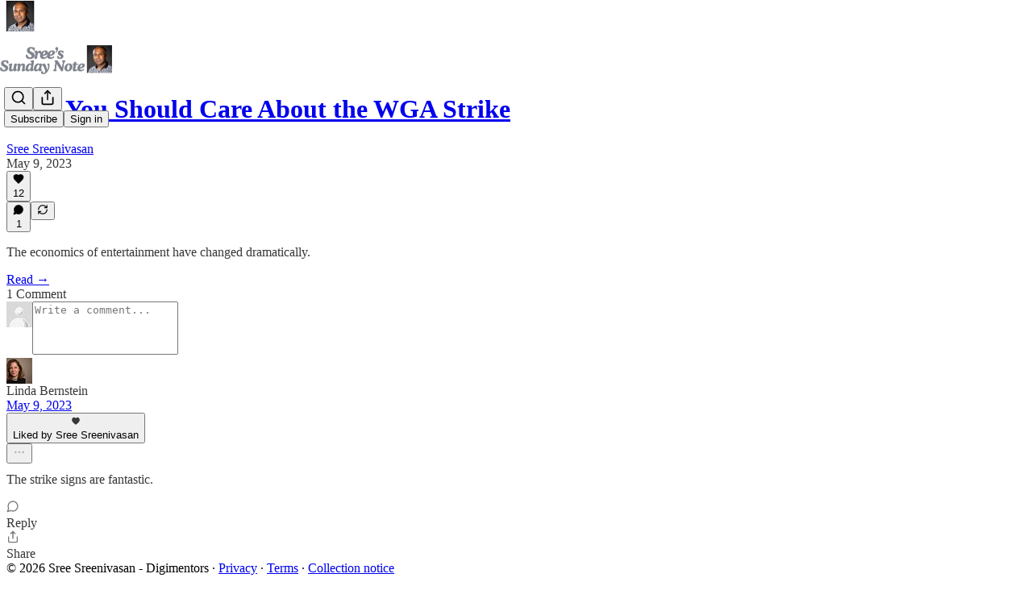

--- FILE ---
content_type: application/javascript; charset=UTF-8
request_url: https://sreenet.substack.com/cdn-cgi/challenge-platform/h/b/scripts/jsd/d251aa49a8a3/main.js?
body_size: 10202
content:
window._cf_chl_opt={AKGCx8:'b'};~function(t6,mP,ma,mO,mM,mE,mW,mf,t0,t2){t6=c,function(j,m,tu,t5,Q,x){for(tu={j:234,m:238,Q:179,x:315,Y:136,C:309,g:397,o:219,X:141,G:261,b:328,K:247},t5=c,Q=j();!![];)try{if(x=-parseInt(t5(tu.j))/1*(-parseInt(t5(tu.m))/2)+parseInt(t5(tu.Q))/3*(parseInt(t5(tu.x))/4)+-parseInt(t5(tu.Y))/5*(-parseInt(t5(tu.C))/6)+parseInt(t5(tu.g))/7*(parseInt(t5(tu.o))/8)+-parseInt(t5(tu.X))/9*(-parseInt(t5(tu.G))/10)+parseInt(t5(tu.b))/11+-parseInt(t5(tu.K))/12,m===x)break;else Q.push(Q.shift())}catch(Y){Q.push(Q.shift())}}(y,817003),mP=this||self,ma=mP[t6(125)],mO=null,mM=ml(),mE={},mE[t6(341)]='o',mE[t6(268)]='s',mE[t6(284)]='u',mE[t6(120)]='z',mE[t6(239)]='n',mE[t6(134)]='I',mE[t6(283)]='b',mW=mE,mP[t6(378)]=function(j,Q,x,Y,Qn,QO,Qa,td,C,o,X,G,K,H,F){if(Qn={j:389,m:280,Q:157,x:199,Y:311,C:369,g:199,o:311,X:150,G:312,b:263,K:150,d:312,H:298,F:158,A:144,V:391,R:391,v:194,z:393,L:225,B:130,U:377},QO={j:395,m:325,Q:144,x:211},Qa={j:400,m:207,Q:194,x:384,Y:398,C:355,g:400,o:383,X:170,G:346,b:122,K:302,d:382,H:185,F:347,A:252},td=t6,C={'eVksL':td(Qn.j),'HRkTo':function(A,V){return V===A},'XwyrS':td(Qn.m),'FYuFw':function(A,V){return A<V},'cULDh':td(Qn.Q),'syUIs':function(A,V,R){return A(V,R)},'XQaZR':function(A,V){return A+V}},null===Q||void 0===Q)return Y;for(o=mZ(Q),j[td(Qn.x)][td(Qn.Y)]&&(o=o[td(Qn.C)](j[td(Qn.g)][td(Qn.o)](Q))),o=j[td(Qn.X)][td(Qn.G)]&&j[td(Qn.b)]?j[td(Qn.K)][td(Qn.d)](new j[(td(Qn.b))](o)):function(A,tF,V){for(tF=td,A[tF(QO.j)](),V=0;C[tF(QO.m)](V,A[tF(QO.Q)]);A[V]===A[V+1]?A[tF(QO.x)](V+1,1):V+=1);return A}(o),X='nAsAaAb'.split('A'),X=X[td(Qn.H)][td(Qn.F)](X),G=0;G<o[td(Qn.A)];G++)if(td(Qn.V)===td(Qn.R))(K=o[G],H=mi(j,Q,K),X(H))?(F=C[td(Qn.v)]('s',H)&&!j[td(Qn.z)](Q[K]),C[td(Qn.L)]===x+K?C[td(Qn.B)](g,C[td(Qn.U)](x,K),H):F||g(x+K,Q[K])):g(x+K,H);else return;return Y;function g(A,V,tH,R,z,B){(tH=td,R={},R[tH(Qa.j)]=C[tH(Qa.m)],z=R,C[tH(Qa.Q)](tH(Qa.x),C[tH(Qa.Y)]))?(B={},B[tH(Qa.C)]=z[tH(Qa.g)],B[tH(Qa.o)]=x.r,B[tH(Qa.X)]=tH(Qa.G),B[tH(Qa.b)][tH(Qa.K)](B,'*')):(Object[tH(Qa.d)][tH(Qa.H)][tH(Qa.F)](Y,V)||(Y[V]=[]),Y[V][tH(Qa.A)](A))}},mf=t6(201)[t6(356)](';'),t0=mf[t6(298)][t6(158)](mf),mP[t6(316)]=function(j,m,Qi,Qq,tA,Q,x,Y,C,g){for(Qi={j:198,m:301,Q:129,x:144,Y:144,C:249,g:252,o:335,X:203},Qq={j:236,m:401,Q:169,x:350,Y:367,C:353,g:252,o:367,X:114,G:252,b:338,K:262,d:228,H:121,F:196,A:324,V:196,R:208},tA=t6,Q={'BzkTa':function(o,X){return o>X},'SYpad':function(o,X){return o<X},'AaqJb':function(o,X){return o<<X},'eKypQ':function(o,X){return X|o},'ZUeMW':function(o,X){return o<<X},'mYuFS':function(o,X){return X==o},'dmMsN':function(o,X){return o-X},'uRGKg':function(o,X){return o(X)},'DqdNx':function(o,X){return o&X},'cmeWn':function(o,X){return o===X},'pSKxw':tA(Qi.j),'gMPNG':function(o,X){return o<X},'Unihf':function(o,X){return o+X}},x=Object[tA(Qi.m)](m),Y=0;Q[tA(Qi.Q)](Y,x[tA(Qi.x)]);Y++)if(C=x[Y],C==='f'&&(C='N'),j[C]){for(g=0;Q[tA(Qi.Q)](g,m[x[Y]][tA(Qi.Y)]);-1===j[C][tA(Qi.C)](m[x[Y]][g])&&(t0(m[x[Y]][g])||j[C][tA(Qi.g)](Q[tA(Qi.o)]('o.',m[x[Y]][g]))),g++);}else j[C]=m[x[Y]][tA(Qi.X)](function(o,tV,G){if(tV=tA,Q[tV(Qq.j)](tV(Qq.m),Q[tV(Qq.Q)])){if(Q[tV(Qq.x)](256,yg[tV(Qq.Y)](0))){for(cX=0;Q[tV(Qq.C)](cG,cb);cd<<=1,cF-1==cH?(cA=0,cV[tV(Qq.g)](cR(cr)),cv=0):cz++,cK++);for(G=cL[tV(Qq.o)](0),cB=0;Q[tV(Qq.x)](8,cU);cp=Q[tV(Qq.X)](cs,1)|1&G,cP-1==cD?(ca=0,cO[tV(Qq.G)](cn(ce)),cu=0):ck++,G>>=1,ch++);}else{for(G=1,cT=0;cS<cJ;cl=Q[tV(Qq.b)](Q[tV(Qq.K)](cM,1),G),Q[tV(Qq.d)](cI,Q[tV(Qq.H)](cE,1))?(cW=0,cq[tV(Qq.g)](Q[tV(Qq.F)](ci,cZ)),cf=0):w0++,G=0,cN++);for(G=w1[tV(Qq.Y)](0),w2=0;16>w3;w5=w6<<1|Q[tV(Qq.A)](G,1),Q[tV(Qq.d)](w7,w8-1)?(w9=0,wy[tV(Qq.g)](Q[tV(Qq.V)](wc,ww)),wj=0):wm++,G>>=1,w4++);}cm--,ct==0&&(cQ=cx[tV(Qq.R)](2,cY),cC++),delete cg[co]}else return'o.'+o})},t2=function(xS,xT,xk,xu,xe,xP,xs,xp,tr,m,Q,x,Y){return xS={j:339,m:229,Q:253,x:376,Y:118,C:396,g:299,o:149,X:148},xT={j:281,m:208,Q:381,x:356,Y:259,C:208,g:220,o:256,X:375,G:294,b:116,K:375,d:208,H:297,F:364,A:260,V:184,R:252,v:208,z:165,L:278,B:173,U:361,h:319,s:260,D:307,P:208,a:321,O:182,n:218,e:241,k:252,T:241},xk={j:164,m:205,Q:332,x:144},xu={j:367},xe={j:346,m:176,Q:116,x:144,Y:250,C:250,g:291,o:388,X:241,G:382,b:185,K:347,d:382,H:185,F:347,A:347,V:379,R:251,v:349,z:146,L:380,B:127,U:281,h:367,s:252,D:358,P:313,a:143,O:252,n:252,e:248,k:286,T:208,S:308,J:313,N:373,l:252,M:375,I:177,E:362,W:118,i:185,Z:275,f:366,y0:252,y1:138,y2:252,y3:218,y4:390,y5:396,y6:152,y7:252,y8:288,y9:273,yy:232,yc:317,yw:229,yj:146,ym:220,yt:269,yQ:286,yx:180,yY:337,yC:190,yg:233,yo:126,yX:252,yG:307,yb:252,yK:182},xP={j:375},xs={j:200,m:200},xp={j:223,m:241},tr=t6,m={'HNOLU':tr(xS.j),'PFlFy':tr(xS.m),'KySgM':function(C,g){return C(g)},'anBQJ':function(C,g){return C<g},'QPQUS':tr(xS.Q),'ZkKYr':tr(xS.x),'TfFqY':function(C,g){return C>g},'xVwvp':function(C,g){return g|C},'Ppsys':function(C,g){return C<<g},'QpDeL':function(C,g){return C&g},'EvmtH':function(C,g){return C>g},'Nsadf':function(C,g){return C-g},'TYntp':function(C,g){return C<g},'zJUwt':function(C,g){return C-g},'luZCm':function(C,g){return g!==C},'sOKDl':tr(xS.Y),'fiyMO':function(C,g){return g==C},'HAxdT':function(C,g){return C-g},'PSQmm':function(C,g){return C<<g},'bqqbK':function(C,g){return g===C},'ngocA':tr(xS.C),'atmYn':function(C,g){return C<<g},'JghUq':function(C,g){return C>g},'chtSX':function(C,g){return C|g},'lhkac':function(C,g){return C<<g},'HuIli':function(C,g){return g&C},'EaDmM':function(C,g){return C==g},'tYWTs':function(C,g){return C==g},'opcJt':function(C,g){return C<g},'CxrEf':function(C,g){return C|g},'IIAGC':function(C,g){return C==g},'YeLee':function(C,g){return C-g},'WCpdr':tr(xS.g),'Kpqrl':function(C,g){return C==g},'OYvuv':function(C,g){return C*g},'lMhGs':function(C,g){return C==g},'PBAsh':function(C,g){return C*g},'xaLWD':function(C,g){return g!=C},'frOWt':function(C,g){return C==g},'Kprgf':function(C,g){return C(g)},'xstZd':function(C,g){return g*C},'QMxRU':function(C,g){return g&C},'CWBJL':function(C,g){return g==C},'EGZTl':function(C,g){return g*C},'fFALj':function(C,g){return C<g},'wtCON':function(C,g){return g*C},'IVuvj':function(C,g){return C-g}},Q=String[tr(xS.o)],x={'h':function(C,tv){if(tv=tr,m[tv(xs.j)]===m[tv(xs.m)])return null==C?'':x.g(C,6,function(o,tz){return tz=tv,tz(xp.j)[tz(xp.m)](o)});else x=Y[C]},'g':function(C,o,X,xO,tL,G,K,H,F,A,V,R,z,L,B,U,s,S,D,P,O){if(xO={j:109,m:291},tL=tr,G={'wHEvO':function(T,S){return T>=S},'oEIiQ':tL(xe.j),'sDBxU':m[tL(xe.m)],'NSYin':function(T,S,tB){return tB=tL,m[tB(xP.j)](T,S)}},null==C)return'';for(H={},F={},A='',V=2,R=3,z=2,L=[],B=0,U=0,s=0;m[tL(xe.Q)](s,C[tL(xe.x)]);s+=1)if(tL(xe.Y)!==tL(xe.C))S={'shyqv':function(J,N){return J(N)}},x[tL(xe.g)]=5e3,Y[tL(xe.o)]=function(tU){tU=tL,S[tU(xO.j)](o,tU(xO.m))};else if(D=C[tL(xe.X)](s),Object[tL(xe.G)][tL(xe.b)][tL(xe.K)](H,D)||(H[D]=R++,F[D]=!0),P=A+D,Object[tL(xe.d)][tL(xe.H)][tL(xe.F)](H,P))A=P;else{if(Object[tL(xe.d)][tL(xe.b)][tL(xe.A)](F,A)){if(m[tL(xe.V)]===m[tL(xe.R)])G[tL(xe.v)](C[tL(xe.z)],200)&&o[tL(xe.z)]<300?U(G[tL(xe.L)]):K(G[tL(xe.B)]+O[tL(xe.z)]);else{if(m[tL(xe.U)](256,A[tL(xe.h)](0))){for(K=0;K<z;B<<=1,o-1==U?(U=0,L[tL(xe.s)](X(B)),B=0):U++,K++);for(O=A[tL(xe.h)](0),K=0;m[tL(xe.U)](8,K);B=m[tL(xe.D)](m[tL(xe.P)](B,1),m[tL(xe.a)](O,1)),U==o-1?(U=0,L[tL(xe.O)](X(B)),B=0):U++,O>>=1,K++);}else{for(O=1,K=0;K<z;B=m[tL(xe.P)](B,1)|O,o-1==U?(U=0,L[tL(xe.n)](X(B)),B=0):U++,O=0,K++);for(O=A[tL(xe.h)](0),K=0;m[tL(xe.e)](16,K);B=B<<1.68|O&1.04,U==m[tL(xe.k)](o,1)?(U=0,L[tL(xe.s)](X(B)),B=0):U++,O>>=1,K++);}V--,V==0&&(V=Math[tL(xe.T)](2,z),z++),delete F[A]}}else for(O=H[A],K=0;m[tL(xe.S)](K,z);B=m[tL(xe.J)](B,1)|1&O,U==m[tL(xe.N)](o,1)?(U=0,L[tL(xe.l)](X(B)),B=0):U++,O>>=1,K++);A=(V--,0==V&&(V=Math[tL(xe.T)](2,z),z++),H[P]=R++,m[tL(xe.M)](String,D))}if(m[tL(xe.I)]('',A)){if(m[tL(xe.E)]===tL(xe.W)){if(Object[tL(xe.G)][tL(xe.i)][tL(xe.A)](F,A)){if(256>A[tL(xe.h)](0)){for(K=0;K<z;B<<=1,m[tL(xe.Z)](U,m[tL(xe.f)](o,1))?(U=0,L[tL(xe.y0)](X(B)),B=0):U++,K++);for(O=A[tL(xe.h)](0),K=0;8>K;B=m[tL(xe.y1)](B,1)|O&1,o-1==U?(U=0,L[tL(xe.y2)](X(B)),B=0):U++,O>>=1,K++);}else if(m[tL(xe.y3)](m[tL(xe.y4)],tL(xe.y5))){for(O=1,K=0;K<z;B=m[tL(xe.y6)](B,1)|O,o-1==U?(U=0,L[tL(xe.y7)](X(B)),B=0):U++,O=0,K++);for(O=A[tL(xe.h)](0),K=0;m[tL(xe.y8)](16,K);B=m[tL(xe.y9)](m[tL(xe.yy)](B,1),1.76&O),U==o-1?(U=0,L[tL(xe.s)](X(B)),B=0):U++,O>>=1,K++);}else G[tL(xe.yc)](Q,tL(xe.yw)+x[tL(xe.yj)]);V--,0==V&&(V=Math[tL(xe.T)](2,z),z++),delete F[A]}else for(O=H[A],K=0;m[tL(xe.Q)](K,z);B=m[tL(xe.yy)](B,1)|m[tL(xe.ym)](O,1),m[tL(xe.yt)](U,m[tL(xe.yQ)](o,1))?(U=0,L[tL(xe.O)](X(B)),B=0):U++,O>>=1,K++);V--,m[tL(xe.yx)](0,V)&&z++}else return D[tL(xe.yY)](function(){}),'p'}for(O=2,K=0;m[tL(xe.yC)](K,z);B=m[tL(xe.yg)](B<<1,O&1.81),m[tL(xe.yo)](U,o-1)?(U=0,L[tL(xe.yX)](X(B)),B=0):U++,O>>=1,K++);for(;;)if(B<<=1,U==m[tL(xe.yG)](o,1)){L[tL(xe.yb)](m[tL(xe.M)](X,B));break}else U++;return L[tL(xe.yK)]('')},'j':function(C,th){return th=tr,th(xk.j)===m[th(xk.m)]?null:m[th(xk.Q)](null,C)?'':C==''?null:x.i(C[th(xk.x)],32768,function(o,tp){return tp=th,C[tp(xu.j)](o)})},'i':function(C,o,X,ts,G,K,H,F,A,V,R,z,L,B,U,s,T,D,P,O){for(ts=tr,G=[],K=4,H=4,F=3,A=[],z=X(0),L=o,B=1,V=0;m[ts(xT.j)](3,V);G[V]=V,V+=1);for(U=0,s=Math[ts(xT.m)](2,2),R=1;s!=R;)for(D=ts(xT.Q)[ts(xT.x)]('|'),P=0;!![];){switch(D[P++]){case'0':L>>=1;continue;case'1':U|=m[ts(xT.Y)](0<O?1:0,R);continue;case'2':O=L&z;continue;case'3':L==0&&(L=o,z=X(B++));continue;case'4':R<<=1;continue}break}switch(U){case 0:for(U=0,s=Math[ts(xT.C)](2,8),R=1;R!=s;O=m[ts(xT.g)](z,L),L>>=1,m[ts(xT.o)](0,L)&&(L=o,z=m[ts(xT.X)](X,B++)),U|=m[ts(xT.G)](m[ts(xT.b)](0,O)?1:0,R),R<<=1);T=m[ts(xT.K)](Q,U);break;case 1:for(U=0,s=Math[ts(xT.d)](2,16),R=1;m[ts(xT.H)](R,s);O=z&L,L>>=1,m[ts(xT.F)](0,L)&&(L=o,z=m[ts(xT.A)](X,B++)),U|=m[ts(xT.V)](0<O?1:0,R),R<<=1);T=Q(U);break;case 2:return''}for(V=G[3]=T,A[ts(xT.R)](T);;){if(B>C)return'';for(U=0,s=Math[ts(xT.v)](2,F),R=1;R!=s;O=m[ts(xT.z)](z,L),L>>=1,m[ts(xT.L)](0,L)&&(L=o,z=m[ts(xT.X)](X,B++)),U|=m[ts(xT.B)](m[ts(xT.U)](0,O)?1:0,R),R<<=1);switch(T=U){case 0:for(U=0,s=Math[ts(xT.m)](2,8),R=1;s!=R;O=z&L,L>>=1,0==L&&(L=o,z=X(B++)),U|=m[ts(xT.h)](0<O?1:0,R),R<<=1);G[H++]=m[ts(xT.s)](Q,U),T=m[ts(xT.D)](H,1),K--;break;case 1:for(U=0,s=Math[ts(xT.P)](2,16),R=1;R!=s;O=z&L,L>>=1,L==0&&(L=o,z=X(B++)),U|=R*(0<O?1:0),R<<=1);G[H++]=Q(U),T=m[ts(xT.a)](H,1),K--;break;case 2:return A[ts(xT.O)]('')}if(K==0&&(K=Math[ts(xT.m)](2,F),F++),G[T])T=G[T];else if(m[ts(xT.n)](T,H))T=V+V[ts(xT.e)](0);else return null;A[ts(xT.k)](T),G[H++]=V+T[ts(xT.T)](0),K--,V=T,0==K&&(K=Math[ts(xT.m)](2,F),F++)}}},Y={},Y[tr(xS.X)]=x.h,Y}(),t3();function mN(j,m,Qo,Qg,QQ,Qt,tQ,Q,x,Y,C){Qo={j:291,m:229,Q:254,x:168,Y:304,C:140,g:279,o:242,X:154,G:314,b:188,K:181,d:210,H:210,F:166,A:154,V:344,R:110,v:132,z:142,L:191,B:291,U:388,h:163,s:374,D:282,P:145,a:289,O:266,n:266,e:111,k:111,T:132,S:175,J:392,N:148,l:244},Qg={j:323,m:258,Q:303,x:359,Y:274},QQ={j:264,m:146,Q:221,x:346,Y:343,C:146},Qt={j:214,m:128,Q:221,x:342,Y:367},tQ=t6,Q={'pwYHD':function(g,o){return g(o)},'arlyl':tQ(Qo.j),'BDISz':function(g,o){return o===g},'wPDFx':function(g,o){return g>=o},'kMrAU':tQ(Qo.m),'fEKGR':function(g,o){return g===o},'VJmFG':tQ(Qo.Q),'aQMFl':tQ(Qo.x),'xKfFv':function(g,o){return g+o},'BvISk':tQ(Qo.Y),'NXRJi':function(g,o){return g===o},'FMsEj':tQ(Qo.C),'TBTtV':function(g){return g()},'EoSYN':function(g){return g()}},x=mP[tQ(Qo.g)],console[tQ(Qo.o)](mP[tQ(Qo.X)]),Y=new mP[(tQ(Qo.G))](),Y[tQ(Qo.b)](Q[tQ(Qo.K)],Q[tQ(Qo.d)](Q[tQ(Qo.H)](tQ(Qo.F),mP[tQ(Qo.A)][tQ(Qo.V)])+Q[tQ(Qo.R)],x.r)),x[tQ(Qo.v)]&&(Q[tQ(Qo.z)](Q[tQ(Qo.L)],tQ(Qo.C))?(Y[tQ(Qo.B)]=5e3,Y[tQ(Qo.U)]=function(tx){if(tx=tQ,tx(Qt.j)!==tx(Qt.m))Q[tx(Qt.Q)](m,Q[tx(Qt.x)]);else return Q[tx(Qt.Y)](x)}):(Q[tQ(Qo.h)](typeof Y,tQ(Qo.s))&&X(G),o())),Y[tQ(Qo.D)]=function(tY){tY=tQ,Q[tY(QQ.j)](Y[tY(QQ.m)],200)&&Y[tY(QQ.m)]<300?Q[tY(QQ.Q)](m,tY(QQ.x)):m(Q[tY(QQ.Y)]+Y[tY(QQ.C)])},Y[tQ(Qo.P)]=function(QY,tg,o,G){if(QY={j:246},tg=tQ,o={'bxnxq':function(X){return X()},'dSWGY':function(X,G,tC){return tC=c,Q[tC(QY.j)](X,G)}},tg(Qg.j)===Q[tg(Qg.m)]){if(G=o[tg(Qg.Q)](o),o[tg(Qg.x)](G,null))return;K=(X&&F(A),d(function(){G()},G*1e3))}else m(tg(Qg.Y))},C={'t':Q[tQ(Qo.a)](mS),'lhr':ma[tQ(Qo.O)]&&ma[tQ(Qo.n)][tQ(Qo.e)]?ma[tQ(Qo.O)][tQ(Qo.k)]:'','api':x[tQ(Qo.T)]?!![]:![],'c':Q[tQ(Qo.S)](mu),'payload':j},Y[tQ(Qo.J)](t2[tQ(Qo.N)](JSON[tQ(Qo.l)](C)))}function mk(Q0,tf,tc,j,m){if(Q0={j:330,m:371,Q:340,x:195,Y:318,C:195},tf={j:320,m:320,Q:172,x:243},tc=t6,j={'YKLKQ':function(Q,x,Y){return Q(x,Y)},'kCQLy':function(Q,Y){return Y!==Q},'rQrqf':function(Q){return Q()},'zlOwW':tc(Q0.j)},m=me(),null===m)return;mO=(mO&&(j[tc(Q0.m)]===tc(Q0.Q)?j[tc(Q0.x)](Q,tc(Q0.Y),x.e):clearTimeout(mO)),j[tc(Q0.C)](setTimeout,function(tw){if(tw=tc,tw(tf.j)!==tw(tf.m))return j[tw(tf.Q)](j[tw(tf.x)](m),null);else mn()},m*1e3))}function ml(QX,to){return QX={j:217},to=t6,crypto&&crypto[to(QX.j)]?crypto[to(QX.j)]():''}function mS(Q3,tm,j,m){return Q3={j:279,m:271,Q:370},tm=t6,j={'yzoBl':function(Q,x){return Q(x)}},m=mP[tm(Q3.j)],Math[tm(Q3.m)](+j[tm(Q3.Q)](atob,m.t))}function t1(QZ,tR,x,Y,C,g,o,X,G,b,K){Y=(QZ={j:386,m:159,Q:285,x:235,Y:354,C:356,g:167,o:385,X:240,G:167,b:351,K:272,d:387,H:156,F:270,A:386,V:267,R:399},tR=t6,x={},x[tR(QZ.j)]=tR(QZ.m),x[tR(QZ.Q)]=tR(QZ.x),x);try{for(C=tR(QZ.Y)[tR(QZ.C)]('|'),g=0;!![];){switch(C[g++]){case'0':b=pRIb1(G,G,'',b);continue;case'1':ma[tR(QZ.g)][tR(QZ.o)](X);continue;case'2':return o={},o.r=b,o.e=null,o;case'3':X[tR(QZ.X)]='-1';continue;case'4':ma[tR(QZ.G)][tR(QZ.b)](X);continue;case'5':X=ma[tR(QZ.K)](tR(QZ.d));continue;case'6':X[tR(QZ.H)]=tR(QZ.F);continue;case'7':b=pRIb1(G,X[Y[tR(QZ.A)]],'d.',b);continue;case'8':b=pRIb1(G,G[Y[tR(QZ.Q)]]||G[tR(QZ.V)],'n.',b);continue;case'9':G=X[tR(QZ.R)];continue;case'10':b={};continue}break}}catch(d){return K={},K.r={},K.e=d,K}}function y(Yc){return Yc='CxrEf,1SDAftq,clientInformation,cmeWn,error,2442706zdunZA,number,tabIndex,charAt,log,rQrqf,stringify,oGxTH,fEKGR,58909476bUEHFo,EvmtH,indexOf,cKWwY,ZkKYr,push,gGmtB,Kaeuk,isArray,lMhGs,/invisible/jsd,VJmFG,OYvuv,Kprgf,10WtXEwO,ZUeMW,Set,wPDFx,sMXje,location,navigator,string,EaDmM,display: none,floor,createElement,chtSX,xhr-error,fiyMO,WcaSG,JBxy9,CWBJL,__CF$cv$params,hPDBB,TfFqY,onload,boolean,undefined,FVHZR,Nsadf,LRmiB4,JghUq,TBTtV,ubMVR,timeout,readyState,qZbcj,PBAsh,RdxUl,jsd,xaLWD,includes,Bowtf,vpFTG,keys,postMessage,bxnxq,/jsd/oneshot/d251aa49a8a3/0.3441743208986354:1768554618:i-WmS9mfXtOJ781Vj51czeI1FDFNmTfeL7asz_C0raA/,sMMaA,UmYVJ,YeLee,TYntp,6EIZooZ,qnnuX,getOwnPropertyNames,from,Ppsys,XMLHttpRequest,6920uukSMK,rxvNi8,NSYin,error on cf_chl_props,wtCON,JTubd,IVuvj,[native code],XrVYk,DqdNx,FYuFw,addEventListener,JTGsx,3844533NIXbCA,JjsQl,YWawa,khCDd,Kpqrl,DOMContentLoaded,fYFCG,Unihf,zQVYq,catch,eKypQ,JjcsR,TvJgZ,object,arlyl,kMrAU,AKGCx8,gNjuF,success,call,HOpet,wHEvO,BzkTa,appendChild,skfYA,SYpad,5|6|3|4|9|10|0|8|7|1|2,source,split,CkNRE,xVwvp,dSWGY,QnVhu,fFALj,sOKDl,oSeGi,frOWt,SSTpq3,HAxdT,charCodeAt,GHOLI,concat,yzoBl,zlOwW,getPrototypeOf,zJUwt,function,KySgM,iqSnY,XQaZR,pRIb1,QPQUS,oEIiQ,2|0|3|1|4,prototype,sid,qdwgI,removeChild,GocCC,iframe,ontimeout,cloudflare-invisible,ngocA,FJmiJ,send,isNaN,nmMDH,sort,eHEtB,2226mKflCF,XwyrS,contentWindow,ItqQt,GdTbW,shyqv,BvISk,href,Function,QYcRO,AaqJb,tYgVX,anBQJ,AzOVu,ScVfh,SwTIB,symbol,dmMsN,parent,TYlZ6,now,document,IIAGC,sDBxU,rmcyj,gMPNG,syUIs,NCpDr,api,uyoIT,bigint,QUTkT,7562475Ckxsiz,QIxGQ,PSQmm,wxZrY,hSaOj,8364771acoYZX,NXRJi,QpDeL,length,onerror,status,gauSn,DAAgFOqOFzF,fromCharCode,Array,pkLOA2,atmYn,QQmNj,_cf_chl_opt,random,style,d.cookie,bind,contentDocument,uQzVy,loading,Bsvrb,BDISz,ZfLgR,QMxRU,/cdn-cgi/challenge-platform/h/,body,POST,pSKxw,event,CnwA5,kCQLy,EGZTl,toString,EoSYN,PFlFy,luZCm,IcBDS,2766YRZaxd,tYWTs,aQMFl,join,aUjz8,xstZd,hasOwnProperty,DPyMM,OZTPh,open,WBzET,opcJt,FMsEj,/b/ov1/0.3441743208986354:1768554618:i-WmS9mfXtOJ781Vj51czeI1FDFNmTfeL7asz_C0raA/,0|1|4|3|2,HRkTo,YKLKQ,uRGKg,OqEta,qMIKX,Object,HNOLU,_cf_chl_opt;JJgc4;PJAn2;kJOnV9;IWJi4;OHeaY1;DqMg0;FKmRv9;LpvFx1;cAdz2;PqBHf2;nFZCC5;ddwW5;pRIb1;rxvNi8;RrrrA2;erHi9,AdeF3,map,mwAyx,WCpdr,bAWzH,eVksL,pow,gjLSD,xKfFv,splice,AWddu,onreadystatechange,cZRdU,jAqqs,HWMbA,randomUUID,bqqbK,2976TPXVov,HuIli,pwYHD,zIVHl,-KPXgx8ls$BY9Mprbmh0kOHWzL5wcfoiR34qu+DQEJj1vyNCa6TA7dnG2UIZVFSet,MdBEe,cULDh,errorInfoObject,detail,mYuFS,http-code:,oiHCM,chctx,lhkac'.split(','),y=function(){return Yc},y()}function mT(j,Q1,tj){return Q1={j:155},tj=t6,Math[tj(Q1.j)]()<j}function mn(j,tl,tN,t7,m,Q){tl={j:310,m:329,Q:318},tN={j:374,m:290,Q:131},t7=t6,m={'ubMVR':function(x,Y){return x(Y)},'NCpDr':function(x){return x()},'qnnuX':function(x){return x()},'JjsQl':function(x,Y,C){return x(Y,C)}},Q=m[t7(tl.j)](t1),m[t7(tl.m)](mN,Q.r,function(x,t8){t8=t7,typeof j===t8(tN.j)&&m[t8(tN.m)](j,x),m[t8(tN.Q)](mk)}),Q.e&&mI(t7(tl.Q),Q.e)}function t3(Y8,Y7,Y5,Y4,tD,j,m,Q,x,Y){if(Y8={j:161,m:279,Q:222,x:292,Y:326,C:333,g:213,o:213},Y7={j:222,m:292,Q:276,x:213,Y:135},Y5={j:153,m:186,Q:368,x:367,Y:305,C:224,g:252,o:115,X:367,G:348,b:215,K:252,d:331,H:367,F:204,A:147,V:345,R:115,v:133,z:208},Y4={j:357},tD=t6,j={'OZTPh':function(C,g){return C|g},'QQmNj':function(C,g){return g!==C},'zIVHl':function(C){return C()},'WcaSG':tD(Y8.j),'QUTkT':function(C){return C()}},m=mP[tD(Y8.m)],!m)return;if(!j[tD(Y8.Q)](mJ))return;(Q=![],x=function(Y0,ta,C){if(Y0={j:187},ta=tD,C={'CkNRE':function(g,o,X){return g(o,X)},'sMMaA':function(g,o){return g<o},'MdBEe':function(g,o){return o==g},'tYgVX':function(g,o){return g(o)},'HOpet':function(g,o){return g==o},'jAqqs':function(g,o){return g-o},'khCDd':function(g,o){return g<<o},'mwAyx':function(g,o,tP){return tP=c,j[tP(Y0.j)](g,o)},'gauSn':function(g,o){return g<<o},'gNjuF':function(g,o){return o==g},'uyoIT':function(g,o){return o==g}},j[ta(Y5.j)](ta(Y5.m),ta(Y5.Q))){if(!Q){if(Q=!![],!mJ())return;mn(function(g,tO){tO=ta,C[tO(Y4.j)](t4,m,g)})}}else{if(256>yA[ta(Y5.x)](0)){for(cs=0;C[ta(Y5.Y)](cD,cP);cO<<=1,C[ta(Y5.C)](cn,ce-1)?(cu=0,ck[ta(Y5.g)](C[ta(Y5.o)](cT,cS)),cJ=0):cN++,ca++);for(cl=cM[ta(Y5.X)](0),cI=0;8>cE;cq=cZ&1|ci<<1,C[ta(Y5.G)](cf,C[ta(Y5.b)](w0,1))?(w1=0,w2[ta(Y5.K)](w3(w4)),w5=0):w6++,w7>>=1,cW++);}else{for(w8=1,w9=0;wy<wc;wj=C[ta(Y5.d)](wm,1)|wt,wx-1==wQ?(wY=0,wC[ta(Y5.g)](C[ta(Y5.o)](wg,wo)),wX=0):wG++,wb=0,ww++);for(wK=wd[ta(Y5.H)](0),wH=0;16>wF;wV=C[ta(Y5.F)](C[ta(Y5.A)](wR,1),wr&1),C[ta(Y5.V)](wv,wz-1)?(wL=0,wB[ta(Y5.K)](C[ta(Y5.R)](wU,wh)),wp=0):ws++,wD>>=1,wA++);}cr--,C[ta(Y5.v)](0,cv)&&(cz=cL[ta(Y5.z)](2,cB),cU++),delete ch[cp]}},ma[tD(Y8.x)]!==tD(Y8.j))?x():mP[tD(Y8.Y)]?ma[tD(Y8.Y)](tD(Y8.C),x):(Y=ma[tD(Y8.g)]||function(){},ma[tD(Y8.o)]=function(tn){tn=tD,j[tn(Y7.j)](Y),ma[tn(Y7.m)]!==j[tn(Y7.Q)]&&(ma[tn(Y7.x)]=Y,j[tn(Y7.Y)](x))})}function mZ(m,Qh,tK,Q,x,Y){for(Qh={j:265,m:265,Q:369,x:301,Y:372},tK=t6,Q={},Q[tK(Qh.j)]=function(C,g){return C!==g},x=Q,Y=[];x[tK(Qh.m)](null,m);Y=Y[tK(Qh.Q)](Object[tK(Qh.x)](m)),m=Object[tK(Qh.Y)](m));return Y}function mi(j,m,Q,QB,tb,x,Y,C){x=(QB={j:162,m:341,Q:374,x:336,Y:230,C:119,g:360,o:137,X:252,G:352,b:367,K:360,d:245,H:137,F:137,A:216,V:206,R:337,v:337,z:150,L:255,B:178,U:150,h:206,s:295},tb=t6,{'QnVhu':function(g,o){return g<<o},'QIxGQ':function(g,o){return g==o},'skfYA':function(g,o){return g(o)},'oGxTH':function(g,o){return g-o},'zQVYq':function(g,o){return o!==g},'oiHCM':tb(QB.j),'HWMbA':tb(QB.m),'bAWzH':tb(QB.Q),'IcBDS':function(g,o){return g===o},'RdxUl':function(g,o,X){return g(o,X)}});try{if(x[tb(QB.x)](x[tb(QB.Y)],tb(QB.C)))Y=m[Q];else{for(J=1,N=0;l<M;E=x[tb(QB.g)](W,1)|i,x[tb(QB.o)](Z,f-1)?(y0=0,y1[tb(QB.X)](x[tb(QB.G)](y2,y3)),y4=0):y5++,y6=0,I++);for(y7=y8[tb(QB.b)](0),y9=0;16>yy;yw=x[tb(QB.K)](yj,1)|1&ym,yt==x[tb(QB.d)](yQ,1)?(yx=0,yY[tb(QB.X)](yC(yg)),yo=0):yX++,yG>>=1,yc++);}}catch(o){return'i'}if(x[tb(QB.H)](null,Y))return void 0===Y?'u':'x';if(x[tb(QB.F)](x[tb(QB.A)],typeof Y))try{if(x[tb(QB.V)]==typeof Y[tb(QB.R)])return Y[tb(QB.v)](function(){}),'p'}catch(X){}return j[tb(QB.z)][tb(QB.L)](Y)?'a':x[tb(QB.B)](Y,j[tb(QB.U)])?'D':!0===Y?'T':!1===Y?'F':(C=typeof Y,x[tb(QB.h)]==C?x[tb(QB.s)](mq,j,Y)?'N':'f':mW[C]||'?')}function mq(m,Q,QH,tG,x,Y){return QH={j:117,m:112,Q:382,x:174,Y:347,C:249,g:322},tG=t6,x={},x[tG(QH.j)]=function(C,g){return C instanceof g},Y=x,Y[tG(QH.j)](Q,m[tG(QH.m)])&&0<m[tG(QH.m)][tG(QH.Q)][tG(QH.x)][tG(QH.Y)](Q)[tG(QH.C)](tG(QH.g))}function mI(Y,C,QK,tX,g,o,X,G,b,K,d,H,F,A){if(QK={j:363,m:197,Q:166,x:327,Y:168,C:394,g:296,o:202,X:123,G:279,b:363,K:197,d:154,H:344,F:192,A:257,V:314,R:188,v:291,z:388,L:171,B:154,U:171,h:365,s:287,D:154,P:287,a:151,O:154,n:183,e:277,k:226,T:231,S:355,J:394,N:392,l:148},tX=t6,g={},g[tX(QK.j)]=function(V,R){return V+R},g[tX(QK.m)]=tX(QK.Q),g[tX(QK.x)]=tX(QK.Y),g[tX(QK.C)]=tX(QK.g),o=g,!mT(0))return![];G=(X={},X[tX(QK.o)]=Y,X[tX(QK.X)]=C,X);try{b=mP[tX(QK.G)],K=o[tX(QK.b)](o[tX(QK.K)]+mP[tX(QK.d)][tX(QK.H)]+tX(QK.F)+b.r,tX(QK.A)),d=new mP[(tX(QK.V))](),d[tX(QK.R)](o[tX(QK.x)],K),d[tX(QK.v)]=2500,d[tX(QK.z)]=function(){},H={},H[tX(QK.L)]=mP[tX(QK.B)][tX(QK.U)],H[tX(QK.h)]=mP[tX(QK.d)][tX(QK.h)],H[tX(QK.s)]=mP[tX(QK.D)][tX(QK.P)],H[tX(QK.a)]=mP[tX(QK.O)][tX(QK.n)],H[tX(QK.e)]=mM,F=H,A={},A[tX(QK.k)]=G,A[tX(QK.T)]=F,A[tX(QK.S)]=o[tX(QK.J)],d[tX(QK.N)](t2[tX(QK.l)](A))}catch(V){}}function mJ(Q6,tt,m,Q,x,Y,C,g,o){for(Q6={j:334,m:306,Q:193,x:356,Y:334,C:271,g:124},tt=t6,m={},m[tt(Q6.j)]=function(X,G){return X>G},m[tt(Q6.m)]=function(X,G){return X-G},Q=m,x=tt(Q6.Q)[tt(Q6.x)]('|'),Y=0;!![];){switch(x[Y++]){case'0':C=3600;continue;case'1':g=mS();continue;case'2':return!![];case'3':if(Q[tt(Q6.Y)](Q[tt(Q6.m)](o,g),C))return![];continue;case'4':o=Math[tt(Q6.C)](Date[tt(Q6.g)]()/1e3);continue}break}}function me(tI,t9,m,Q,x,Y){if(tI={j:189,m:113,Q:212,x:293,Y:300,C:279,g:239,o:113,X:293,G:382,b:185,K:347,d:252},t9=t6,m={},m[t9(tI.j)]=function(C,g){return g!==C},m[t9(tI.m)]=t9(tI.Q),m[t9(tI.x)]=t9(tI.Y),Q=m,x=mP[t9(tI.C)],!x)return null;if(Y=x.i,Q[t9(tI.j)](typeof Y,t9(tI.g))||Y<30){if(Q[t9(tI.o)]===Q[t9(tI.X)])X[t9(tI.G)][t9(tI.b)][t9(tI.K)](G,b)||(K[d]=[]),H[F][t9(tI.d)](A);else return null}return Y}function t4(x,Y,Yy,te,C,g,o,X){if(Yy={j:160,m:139,Q:237,x:132,Y:160,C:346,g:355,o:389,X:383,G:170,b:122,K:302,d:355,H:139,F:227,A:302},te=t6,C={},C[te(Yy.j)]=function(G,b){return b===G},C[te(Yy.m)]=te(Yy.Q),g=C,!x[te(Yy.x)])return;g[te(Yy.Y)](Y,te(Yy.C))?(o={},o[te(Yy.g)]=te(Yy.o),o[te(Yy.X)]=x.r,o[te(Yy.G)]=te(Yy.C),mP[te(Yy.b)][te(Yy.K)](o,'*')):(X={},X[te(Yy.d)]=te(Yy.o),X[te(Yy.X)]=x.r,X[te(Yy.G)]=g[te(Yy.H)],X[te(Yy.F)]=Y,mP[te(Yy.b)][te(Yy.A)](X,'*'))}function mu(tW,ty,j){return tW={j:209},ty=t6,j={'gjLSD':function(m){return m()}},j[ty(tW.j)](me)!==null}function c(w,j,m,t){return w=w-109,m=y(),t=m[w],t}}()